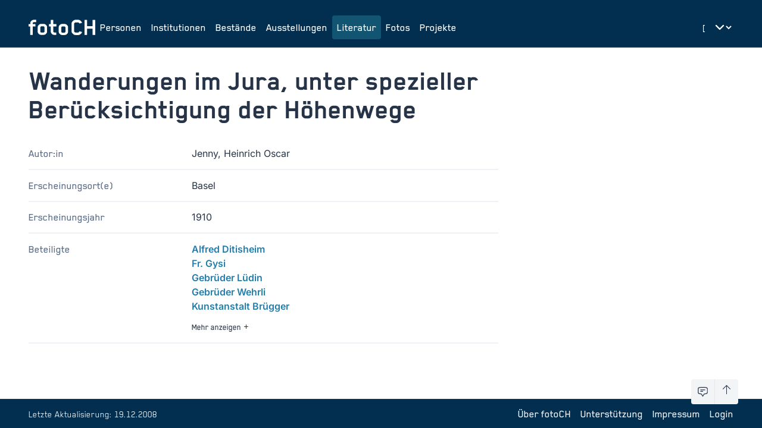

--- FILE ---
content_type: text/javascript; charset=utf-8
request_url: https://foto-ch.ch/chunk-KLGQGHZJ.js
body_size: 1696
content:
import{q as l}from"./chunk-YPHUBYC6.js";import{$a as h,Va as c,Wa as f}from"./chunk-6UMUH7SR.js";import{Ib as u,ya as r}from"./chunk-GHPE46NN.js";var x=class n{placeWithRegionPipe=r(l);dateWithQualityPipe=r(f);transform(e){if(!e)return"";let i=this.placeWithRegionPipe.transform(e.place);if(!i)return"";let o=e.startDate!=null?this.dateWithQualityPipe.transform(e.startDate,e.startDateQuality):null,a=e.endDate!=null?this.dateWithQualityPipe.transform(e.endDate,e.endDateQuality):null,p=e.startDateQuality==="YEAR_ABOUT",s=e.endDateQuality==="YEAR_ABOUT",t="";return o===a&&p===s&&o!=null?(p&&(t+="~"),t+=o):(o&&(p&&(t+="~"),t+=o,a||(t+=" \u2013 ")),a&&(t+=" \u2013 ",s&&(t+="~"),t+=a)),t.length>1?`${i}, ${t}`:i}static \u0275fac=function(i){return new(i||n)};static \u0275pipe=u({name:"workperiods",type:n,pure:!0})};var d=class n{dateWithQualityPipe=r(f);localisePipe=r(c);placeWithRegionPipe=r(l);fullNamePipe=r(h);transform(e,i){if(!e||!i)return"";let o=e.fromPersonName?.person?.id===i.id,a=this.fullNamePipe.transform(e.fromPersonName),p=this.fullNamePipe.transform(e.toPersonName),s=this.placeWithRegionPipe.transform(e.place),t=this.dateWithQualityPipe.transform(e.startDate,e.startDateQuality),y=this.dateWithQualityPipe.transform(e.endDate,e.endDateQuality),g=this.localisePipe.transform(e,"furtherInformationFromDe"),D=this.localisePipe.transform(e,"furtherInformationToDe"),W=i.gender?.nameEn==="Male"?"Male":i.gender?.nameEn==="Female"?"Female":"Neutral",R=this.localisePipe.transform(e.relationText,`from${W}De`),T=this.localisePipe.transform(e.relationText,`to${W}De`),N=e.notConfirmed?"Vermutlich":"",P=[];if(s&&P.push(s),t||y){let m=[t,y].filter(Boolean).join(" - ");P.push(m)}let $=P.length>0?`, ${P.join(", ")}`:"";if(o){let m=g?` (${g})`:"";return`${N} ${R} ${p}${m}${$}`.trim()}else{let m=D?` (${D})`:"";return`${N} ${T} ${a}${m}${$}`.trim()}}static \u0275fac=function(i){return new(i||n)};static \u0275pipe=u({name:"relation",type:n,pure:!0})};export{x as a,d as b};


--- FILE ---
content_type: text/javascript; charset=utf-8
request_url: https://foto-ch.ch/chunk-PNOTL5UU.js
body_size: 4457
content:
import{a as e,b as o}from"./chunk-MG3ERZGY.js";function i(n){return{locked:n.locked,hero:{author:n.author,titleDe:n.titleDe,titleFr:n.titleFr,titleIt:n.titleIt,titleRm:n.titleRm,titleEn:n.titleEn,subTitleDe:n.subTitleDe,subTitleFr:n.subTitleFr,subTitleIt:n.subTitleIt,subTitleRm:n.subTitleRm,subTitleEn:n.subTitleEn,summaryDe:n.summaryDe,summaryFr:n.summaryFr,summaryIt:n.summaryIt,summaryRm:n.summaryRm,summaryEn:n.summaryEn,contentDe:n.contentDe,contentFr:n.contentFr,contentIt:n.contentIt,contentRm:n.contentRm,contentEn:n.contentEn},fonds:{contentDe:n.fondsContentDe,contentFr:n.fondsContentFr,contentIt:n.fondsContentIt,contentRm:n.fondsContentRm,contentEn:n.fondsContentEn,fonds:n.fonds},organisations:{contentDe:n.organisationsContentDe,contentFr:n.organisationsContentFr,contentIt:n.organisationsContentIt,contentRm:n.organisationsContentRm,contentEn:n.organisationsContentEn,organisationNames:n.organisationNames},persons:{contentDe:n.personsContentDe,contentFr:n.personsContentFr,contentIt:n.personsContentIt,contentRm:n.personsContentRm,contentEn:n.personsContentEn,personNames:n.personNames},literatures:{contentDe:n.literatureContentDe,contentFr:n.literatureContentFr,contentIt:n.literatureContentIt,contentRm:n.literatureContentRm,contentEn:n.literatureContentEn,literature:n.literature},exhibitions:{contentDe:n.exhibitionsContentDe,contentFr:n.exhibitionsContentFr,contentIt:n.exhibitionsContentIt,contentRm:n.exhibitionsContentRm,contentEn:n.exhibitionsContentEn,exhibitions:n.exhibitions},photos:n.photos??[]}}function s(n,t){return o(e({},n),{author:t.hero?.author,locked:t.locked,subTitleDe:t.hero?.subTitleDe,subTitleEn:t.hero?.subTitleEn,subTitleFr:t.hero?.subTitleFr,subTitleIt:t.hero?.subTitleIt,subTitleRm:t.hero?.subTitleRm,summaryDe:t.hero?.summaryDe,summaryEn:t.hero?.summaryEn,summaryFr:t.hero?.summaryFr,summaryIt:t.hero?.summaryIt,summaryRm:t.hero?.summaryRm,titleDe:t.hero?.titleDe,titleEn:t.hero?.titleEn,titleFr:t.hero?.titleFr,titleIt:t.hero?.titleIt,titleRm:t.hero?.titleRm,contentDe:t.hero?.contentDe,contentEn:t.hero?.contentEn,contentFr:t.hero?.contentFr,contentIt:t.hero?.contentIt,contentRm:t.hero?.contentRm,fondsContentDe:t.fonds?.contentDe,fondsContentEn:t.fonds?.contentEn,fondsContentFr:t.fonds?.contentFr,fondsContentIt:t.fonds?.contentIt,fondsContentRm:t.fonds?.contentRm,literatureContentDe:t.literatures?.contentDe,literatureContentEn:t.literatures?.contentEn,literatureContentFr:t.literatures?.contentFr,literatureContentIt:t.literatures?.contentIt,literatureContentRm:t.literatures?.contentRm,organisationsContentDe:t.organisations?.contentDe,organisationsContentEn:t.organisations?.contentEn,organisationsContentFr:t.organisations?.contentFr,organisationsContentIt:t.organisations?.contentIt,organisationsContentRm:t.organisations?.contentRm,personsContentDe:t.persons?.contentDe,personsContentEn:t.persons?.contentEn,personsContentFr:t.persons?.contentFr,personsContentIt:t.persons?.contentIt,personsContentRm:t.persons?.contentRm,exhibitionsContentDe:t.exhibitions?.contentDe,exhibitionsContentEn:t.exhibitions?.contentEn,exhibitionsContentFr:t.exhibitions?.contentFr,exhibitionsContentIt:t.exhibitions?.contentIt,exhibitionsContentRm:t.exhibitions?.contentRm})}function r(n){return{author:n.author,locked:n.locked,titleDe:n.titleDe,titleEn:n.titleEn,titleFr:n.titleFr,titleIt:n.titleIt,titleRm:n.titleRm,subTitleDe:n.subTitleDe,subTitleEn:n.subTitleEn,subTitleFr:n.subTitleFr,subTitleIt:n.subTitleIt,subTitleRm:n.subTitleRm,summaryDe:n.summaryDe,summaryEn:n.summaryEn,summaryFr:n.summaryFr,summaryIt:n.summaryIt,summaryRm:n.summaryRm,contentDe:n.contentDe,contentEn:n.contentEn,contentFr:n.contentFr,contentIt:n.contentIt,contentRm:n.contentRm,fondsContentDe:n.fondsContentDe,fondsContentEn:n.fondsContentEn,fondsContentFr:n.fondsContentFr,fondsContentIt:n.fondsContentIt,fondsContentRm:n.fondsContentRm,literatureContentDe:n.literatureContentDe,literatureContentEn:n.literatureContentEn,literatureContentFr:n.literatureContentFr,literatureContentIt:n.literatureContentIt,literatureContentRm:n.literatureContentRm,organisationsContentDe:n.organisationsContentDe,organisationsContentEn:n.organisationsContentEn,organisationsContentFr:n.organisationsContentFr,organisationsContentIt:n.organisationsContentIt,organisationsContentRm:n.organisationsContentRm,personsContentDe:n.personsContentDe,personsContentEn:n.personsContentEn,personsContentFr:n.personsContentFr,personsContentIt:n.personsContentIt,personsContentRm:n.personsContentRm,exhibitionsContentDe:n.exhibitionsContentDe,exhibitionsContentEn:n.exhibitionsContentEn,exhibitionsContentFr:n.exhibitionsContentFr,exhibitionsContentIt:n.exhibitionsContentIt,exhibitionsContentRm:n.exhibitionsContentRm}}export{i as a,s as b,r as c};


--- FILE ---
content_type: text/javascript; charset=utf-8
request_url: https://foto-ch.ch/chunk-LLY72YZ6.js
body_size: 645
content:
import{a as o}from"./chunk-2N32YCJK.js";import{Lc as p}from"./chunk-6UMUH7SR.js";import{Hb as s,ub as r,ya as i,zb as a}from"./chunk-GHPE46NN.js";var l=class t{templateRef=i(r);viewContainer=i(a);storeFacadeService=i(p);hasRolePipe=i(o);currentUser=null;roles=[];logicalOp="AND";isHidden=!0;set appHasRole(e){this.roles=Array.isArray(e)?e:[e],this.updateView()}set appHasRoleOp(e){this.logicalOp=e,this.updateView()}ngOnInit(){this.storeFacadeService.auth.user.getCurrentUser$.subscribe(e=>{this.currentUser=e,this.updateView()})}updateView(){this.hasRolePipe.checkRole(this.currentUser,this.roles,this.logicalOp)?this.isHidden&&(this.viewContainer.createEmbeddedView(this.templateRef),this.isHidden=!1):(this.isHidden=!0,this.viewContainer.clear())}static \u0275fac=function(n){return new(n||t)};static \u0275dir=s({type:t,selectors:[["","appHasRole",""]],inputs:{appHasRole:"appHasRole",appHasRoleOp:"appHasRoleOp"}})};export{l as a};


--- FILE ---
content_type: text/javascript; charset=utf-8
request_url: https://foto-ch.ch/chunk-6HYCVY6H.js
body_size: 365
content:
import{Hb as m,Sa as s,Va as c,rd as l,ya as a}from"./chunk-GHPE46NN.js";var u=class i{element=a(c);dynamicAttributes=l(null,{alias:"appDynamicAttrs"});ngOnChanges(n){let{dynamicAttributes:e}=n;e&&(Object.keys(e.previousValue||{}).filter(t=>!(t in e.currentValue)).forEach(t=>{this.element.nativeElement.removeAttribute(t)}),Object.entries(e.currentValue).forEach(([t,r])=>{this.element.nativeElement.setAttribute(t,typeof r=="string"?r:"")}))}static \u0275fac=function(e){return new(e||i)};static \u0275dir=m({type:i,selectors:[["","appDynamicAttrs",""]],inputs:{dynamicAttributes:[1,"appDynamicAttrs","dynamicAttributes"]},features:[s]})};export{u as a};


--- FILE ---
content_type: text/javascript; charset=utf-8
request_url: https://foto-ch.ch/chunk-C4NIM5FO.js
body_size: 1499
content:
import{G as n,H as r,I as o}from"./chunk-6UMUH7SR.js";function c(t,i){return{title:t.hero?.title,description:t.hero?.description,notes:t.hero?.notes,year_old:t.hero?.year_old,organisation_old:t.hero?.organisation_old,place_old:t.hero?.place_old,typeId:t.hero?.type?.id??null,parentExhibitionId:t.hero?.parent?.id??null,childIds:t.children?.map(a=>a.id)??null,eventIds:i.map(a=>a.id)??null,photoIds:t.photos?.map(a=>a.id)??null,literatureIds:t.literatures?.map(a=>a.id)??null,naturalParticipantIds:t.naturalParticipants?.map(a=>a.id)??null,organisationalParticipantIds:t.organisationalParticipants?.map(a=>a.id)??null,projectIds:t.projects?.map(a=>a.id)??null}}function h(t){return{startDate:r(t.startDateWithQuality),startDateQuality:o(t.startDateWithQuality),endDate:r(t.endDateWithQuality),endDateQuality:o(t.endDateWithQuality),placeId:t.place?.id??null,organisationNameId:t.organisationName?.id??null}}function E(t){return{id:t.id,hero:{title:t.title??"",description:t.description??"",notes:t.notes??"",year_old:t.year_old??"",organisation_old:t.organisation_old??"",place_old:t.place_old??"",events:e(t.events),parent:t.parentExhibition,type:t.type},children:t.childExhibition,photos:t.photos,literatures:t.literature,placesOfCoverage:t.placesOfCoverage,naturalParticipants:l(t.naturalParticipants)??[],organisationalParticipants:d(t.organisationalParticipants)??[],projects:t.projects}}function e(t){return t?.map(i=>({id:i.id,startDateWithQuality:n(i.startDate,i.startDateQuality),endDateWithQuality:n(i.endDate,i.endDateQuality),place:i.place,organisationName:i.organisationName}))}function l(t){return t?.map(i=>({id:i.id,personName:i.personName,role:i.role}))}function d(t){return t?.map(i=>({id:i.id,organisationName:i.organisationName,role:i.role}))}export{c as a,h as b,E as c};


--- FILE ---
content_type: text/javascript; charset=utf-8
request_url: https://foto-ch.ch/chunk-4YOIJGXJ.js
body_size: 1452
content:
import{Gb as l,Lc as g,Ra as S,Sb as u}from"./chunk-6UMUH7SR.js";import{a as o}from"./chunk-ZN5LDSSI.js";import{fa as b}from"./chunk-U5OXW42D.js";import{k as f}from"./chunk-BHTRN52M.js";import{A as v,Hd as d,T as s,Ta as m,ka as c,na as n,ta as p,ya as r}from"./chunk-GHPE46NN.js";var a=class{router=r(b);location=r(f);errorPageService=r(S);errorCode=403;canActivate(e,i){return this.handle(i.url)}handle(e){return this.hasAccess().pipe(v(i=>i?!0:this.handleNoAccess(e)))}handleNoAccess(e){return this.errorPageService.navigateToErrorPage(this.errorCode,e),!1}};var A=class t extends a{storeFacadeService=r(g);localStorage=r(u);request=r(d);isLoggedIn$=this.storeFacadeService.auth.user.getIsLoggedIn$;isAdmin$=this.storeFacadeService.auth.user.getIsAdmin$;hasAccess(){return this.isLoggedIn$.pipe(s(1),n(e=>{(!e&&this.localStorage.getItem(o.storageTokenName)||l(this.request,o.storageTokenName))&&this.storeFacadeService.auth.user.loadUserFromCookie()}),c(()=>this.isAdmin$))}static \u0275fac=(()=>{let e;return function(h){return(e||(e=m(t)))(h||t)}})();static \u0275prov=p({token:t,factory:t.\u0275fac,providedIn:"root"})};var I=class t extends a{storeFacadeService=r(g);localStorage=r(u);request=r(d);isLoggedIn$=this.storeFacadeService.auth.user.getIsLoggedIn$;hasAccess(){return this.isLoggedIn$.pipe(s(1),n(e=>{(!e&&this.localStorage.getItem(o.storageTokenName)||l(this.request,o.storageTokenName))&&this.storeFacadeService.auth.user.loadUserFromCookie()}),c(()=>this.isLoggedIn$))}handleNoAccess(e){return this.router.parseUrl(e?`/login?redirectUri=${e}`:"/login")}static \u0275fac=(()=>{let e;return function(h){return(e||(e=m(t)))(h||t)}})();static \u0275prov=p({token:t,factory:t.\u0275fac,providedIn:"root"})};export{A as a,I as b};


--- FILE ---
content_type: text/javascript; charset=utf-8
request_url: https://foto-ch.ch/chunk-O2UUOUKB.js
body_size: 2123
content:
import{fa as u}from"./chunk-U5OXW42D.js";import{Ba as h}from"./chunk-BHTRN52M.js";import{Hb as s,I as a,Sa as m,Va as l,Za as c,rd as o,ub as d,ya as n,zb as p}from"./chunk-GHPE46NN.js";var f=class r{view=n(p);template=n(d);items=o([]);limit=o(3);open=!1;useTypeFrom=o();limitedItems=[];get hasMore(){return this.items().length>this.limit()}get hiddenItems(){return this.items().slice(this.limit())}get isOpen(){return this.open}static ngTemplateContextGuard(e,t){return!0}ngOnInit(){this.updateLimitedItems(),this.createView()}ngOnChanges(){this.updateLimitedItems(),this.createView()}ngOnDestroy(){this.view.clear()}toggle(){this.setOpen(!this.isOpen)}showMore(){this.setOpen(!0)}showLess(){this.setOpen(!1)}updateLimitedItems(){this.limitedItems=this.isOpen?this.items():this.items().slice(0,this.limit())}setOpen(e){this.open=e,this.updateLimitedItems();let i=this.createView()?.rootNodes[0];i instanceof HTMLElement&&e===!1&&requestAnimationFrame(()=>{i.scrollIntoView({block:"nearest",inline:"nearest"})})}createView(){this.view.clear();let e=null;return this.limitedItems.forEach((t,i)=>{let b=this.view.createEmbeddedView(this.template,{$implicit:t,item:t,index:i,isLast:i===this.items().length-1});e||(e=b)}),e}static \u0275fac=function(t){return new(t||r)};static \u0275dir=s({type:r,selectors:[["","appLimitItems",""]],inputs:{items:[1,"items"],limit:[1,"limit"],open:"open",useTypeFrom:[1,"useTypeFrom"]},exportAs:["context"],features:[m]})};var v=class r{element=n(l);platformId=n(c);router=n(u);mutationObserver;ngOnInit(){h(this.platformId)&&(this.interceptAllClickEvents(this.element.nativeElement),this.registerMutationObserver())}registerMutationObserver(){this.mutationObserver||(this.mutationObserver=new MutationObserver(this.handleMutation.bind(this)),this.mutationObserver.observe(this.element.nativeElement,{childList:!0}))}handleMutation(e){e.forEach(t=>{t.type==="childList"&&t.addedNodes.forEach(i=>{i instanceof HTMLAnchorElement&&this.interceptClickEvent(i)})})}interceptAllClickEvents(e){e.querySelectorAll("a").forEach(t=>this.interceptClickEvent(t))}interceptClickEvent(e){a(e,"click").subscribe(t=>{let i=e.getAttribute("href");e.getAttribute("target")!=="_blank"&&i&&(/^https?:\/\//.test(i)||(t.preventDefault(),this.router.navigateByUrl(i)))})}static \u0275fac=function(t){return new(t||r)};static \u0275dir=s({type:r,selectors:[["","appUseSpaLinks",""]]})};export{f as a,v as b};


--- FILE ---
content_type: text/javascript; charset=utf-8
request_url: https://foto-ch.ch/chunk-DXA7MBD7.js
body_size: 1926
content:
import"./chunk-CNYB3IPK.js";import"./chunk-O2UUOUKB.js";import"./chunk-6HYCVY6H.js";import"./chunk-LLY72YZ6.js";import"./chunk-CBISWKWZ.js";import"./chunk-KLGQGHZJ.js";import"./chunk-YPHUBYC6.js";import{a as _}from"./chunk-N4LZWIQW.js";import"./chunk-DS4XORZZ.js";import{a as D,b as O,g as N,h as T}from"./chunk-ZBMWZOIC.js";import"./chunk-KPP6IIYV.js";import"./chunk-LRRG6YLF.js";import"./chunk-ASA4U4JF.js";import"./chunk-DH2UEJLF.js";import"./chunk-F7GXCIH4.js";import"./chunk-HBSD64HM.js";import"./chunk-ACIBSDD6.js";import{a as C}from"./chunk-2N32YCJK.js";import"./chunk-6UMUH7SR.js";import"./chunk-ZN5LDSSI.js";import{V as v,fa as w,w as b}from"./chunk-U5OXW42D.js";import"./chunk-QSKK5NON.js";import"./chunk-FOR5J6VI.js";import{U as g}from"./chunk-BHTRN52M.js";import{Fb as f,L as m,cd as y,fd as M,g as p,gc as e,hc as r,hd as h,ic as s,jc as l,la as u,sb as i,xc as d,ya as c}from"./chunk-GHPE46NN.js";import"./chunk-MG3ERZGY.js";var I=t=>({"[--legacy-highlight-color:theme(colors.gray.700/20%)]":t}),k=class t{router=c(w);destroy$=new p;showMobileMenu=!1;ngOnInit(){this.router.events.pipe(m(a=>a instanceof b),u(this.destroy$)).subscribe(()=>{this.showMobileMenu=!1})}ngOnDestroy(){this.destroy$.next(),this.destroy$.complete()}toggleMenu(){this.showMobileMenu=!this.showMobileMenu}static \u0275fac=function(o){return new(o||t)};static \u0275cmp=f({type:t,selectors:[["app-main-layout"]],decls:8,vars:9,consts:[[1,"grow",3,"ngClass"],[3,"fullscreen"],["appViewTransitionName","first-topbar",3,"fullscreen"],[3,"menuClicked","showMobileMenu"],[1,"shrink-0"]],template:function(o,n){o&1&&(r(0,"div",0),M(1,"hasRole"),r(2,"app-topbar",1)(3,"app-topbar-row",2)(4,"app-navbar",3),d("menuClicked",function(){return n.toggleMenu()}),s()()(),r(5,"main"),l(6,"router-outlet"),s()(),l(7,"app-footer",4)),o&2&&(e("ngClass",y(7,I,h(1,4,!0,"ADMIN"))),i(2),e("fullscreen",n.showMobileMenu),i(),e("fullscreen",n.showMobileMenu),i(),e("showMobileMenu",n.showMobileMenu))},dependencies:[N,g,O,v,_,T,D,C],styles:["[_nghost-%COMP%]{flex-grow:1;display:flex;flex-direction:column;align-items:stretch;justify-content:space-between}main[_ngcontent-%COMP%]{max-width:100vw}"],changeDetection:0})};export{k as MainLayoutComponent};


--- FILE ---
content_type: text/javascript; charset=utf-8
request_url: https://foto-ch.ch/chunk-N4LZWIQW.js
body_size: 5714
content:
import{c as f,d as g,e as b}from"./chunk-ZBMWZOIC.js";import{a as v}from"./chunk-F7GXCIH4.js";import{b as V}from"./chunk-HBSD64HM.js";import{a as B}from"./chunk-2N32YCJK.js";import{Lc as R}from"./chunk-6UMUH7SR.js";import{ga as N,ha as O}from"./chunk-U5OXW42D.js";import{z as _}from"./chunk-QSKK5NON.js";import{t as A}from"./chunk-FOR5J6VI.js";import{$b as u,Fb as k,Lc as M,Oc as r,Pc as a,Yb as C,bc as s,fd as n,gc as h,gd as o,hc as t,hd as S,ic as i,jc as c,qd as L,rd as w,sb as e,xc as I,ya as x}from"./chunk-GHPE46NN.js";function T(p,d){p&1&&(t(0,"a",12),r(1),n(2,"translate"),i()),p&2&&(e(),a(o(2,1,"MENU.PLACES")))}function y(p,d){p&1&&(t(0,"div",16),c(1,"ng-icon",29),i())}function U(p,d){p&1&&(t(0,"div",16),c(1,"ng-icon",30),i())}var E=class p{storeFacadeService=x(R);isLoggedIn$=this.storeFacadeService.auth.user.getIsLoggedIn$;showMobileMenu=w(!1);menuClicked=L();static \u0275fac=function(m){return new(m||p)};static \u0275cmp=k({type:p,selectors:[["app-navbar"]],inputs:{showMobileMenu:[1,"showMobileMenu"]},outputs:{menuClicked:"menuClicked"},decls:66,vars:57,consts:[["app-container",""],[1,"flex","h-16","items-center","justify-between","gap-8","lg:h-20","lg:pt-3"],[1,"inline-flex","h-full","gap-4","xl:gap-8"],[1,"hidden","lg:block"],[1,"fch-navbar","flex","h-full","items-center","gap-2","xl:gap-4"],["routerLink","/persons","routerLinkActive","active-route",1,"route"],["routerLink","/organisations","routerLinkActive","active-route",1,"route"],["routerLink","/fonds","routerLinkActive","active-route",1,"route"],["routerLink","/exhibitions","routerLinkActive","active-route",1,"route"],["routerLink","/literature","routerLinkActive","active-route",1,"route"],["routerLink","/photos","routerLinkActive","active-route",1,"route"],["routerLink","/projects","routerLinkActive","active-route",1,"route"],["routerLink","/places","routerLinkActive","active-route",1,"route"],[1,"flex","items-center","gap-2","xl:gap-4"],[1,"-mr-2","flex","lg:hidden"],["aria-controls","mobile-menu","type","button",1,"focus-ring","flex","items-baseline","justify-center","rounded","p-2","py-1.5","hover:bg-blue-700",3,"click"],[1,"block","h-6","w-6"],["id","mobile-menu",1,"lg:hidden"],["app-container","",1,"fch-navbar","divide-y-1.5","divide-teal-100","pb-4","pt-4","md:pt-12"],[1,"-mx-2","space-y-1","pb-6"],["routerLink","/persons","routerLinkActive","active-route",1,"route","block"],["routerLink","/organisations","routerLinkActive","active-route",1,"route","block"],["routerLink","/fonds","routerLinkActive","active-route",1,"route","block"],["routerLink","/exhibitions","routerLinkActive","active-route",1,"route","block"],["routerLink","/literature","routerLinkActive","active-route",1,"route","block"],["routerLink","/photos","routerLinkActive","active-route",1,"route","block"],["routerLink","/projects","routerLinkActive","active-route",1,"route","block"],[1,"flex","flex-wrap","items-center","justify-between","gap-x-8","gap-y-4","pt-6"],[3,"expanded"],["name","heroBars-3","strokeWidth","2"],["name","heroXMark","strokeWidth","2"]],template:function(m,l){m&1&&(t(0,"nav",0)(1,"div",1)(2,"div",2),c(3,"app-logo"),t(4,"div",3)(5,"div",4)(6,"a",5),r(7),n(8,"translate"),i(),t(9,"a",6),r(10),n(11,"translate"),i(),t(12,"a",7),r(13),n(14,"translate"),i(),t(15,"a",8),r(16),n(17,"translate"),i(),t(18,"a",9),r(19),n(20,"translate"),i(),t(21,"a",10),r(22),n(23,"translate"),i(),t(24,"a",11),r(25),n(26,"translate"),i(),u(27,T,3,3,"a",12),n(28,"selectorPush"),n(29,"hasRole"),i()()(),t(30,"div",3)(31,"div",13),c(32,"app-user-menu")(33,"app-language-menu"),i()(),t(34,"div",14)(35,"button",15),n(36,"translate"),I("click",function(){return l.menuClicked.emit()}),u(37,y,2,0,"div",16),u(38,U,2,0,"div",16),i()()()(),t(39,"div",17)(40,"div",18)(41,"div",19)(42,"a",20),r(43),n(44,"translate"),i(),t(45,"a",21),r(46),n(47,"translate"),i(),t(48,"a",22),r(49),n(50,"translate"),i(),t(51,"a",23),r(52),n(53,"translate"),i(),t(54,"a",24),r(55),n(56,"translate"),i(),t(57,"a",25),r(58),n(59,"translate"),i(),t(60,"a",26),r(61),n(62,"translate"),i()(),t(63,"div",27),c(64,"app-language-menu",28)(65,"app-user-menu"),i()()()),m&2&&(e(7),a(o(8,22,"MENU.PERSONS_OVERVIEW")),e(3),a(o(11,24,"MENU.ORGANISATIONS_OVERVIEW")),e(3),a(o(14,26,"MENU.FONDS_OVERVIEW")),e(3),a(o(17,28,"MENU.EXHIBITIONS_OVERVIEW")),e(3),a(o(20,30,"MENU.LITERATURE_OVERVIEW")),e(3),a(o(23,32,"MENU.PHOTOS_OVERVIEW")),e(3),a(o(26,34,"MENU.PROJECTS")),e(2),s(S(29,38,o(28,36,l.isLoggedIn$),"ADMIN")?27:-1),e(8),C("aria-label",o(36,41,"MENU.BURGER"))("aria-expanded",l.showMobileMenu()),e(2),s(l.showMobileMenu()?-1:37),e(),s(l.showMobileMenu()?38:-1),e(),M("hidden",!l.showMobileMenu()),e(4),a(o(44,43,"MENU.PERSONS_OVERVIEW")),e(3),a(o(47,45,"MENU.ORGANISATIONS_OVERVIEW")),e(3),a(o(50,47,"MENU.FONDS_OVERVIEW")),e(3),a(o(53,49,"MENU.EXHIBITIONS_OVERVIEW")),e(3),a(o(56,51,"MENU.LITERATURE_OVERVIEW")),e(3),a(o(59,53,"MENU.PHOTOS_OVERVIEW")),e(3),a(o(62,55,"MENU.PROJECTS")),e(3),h("expanded",!0))},dependencies:[f,b,O,N,v,A,g,V,B,_],styles:[".route[_ngcontent-%COMP%]{border-radius:.25rem;padding:.375rem .5rem;outline:2px solid transparent;outline-offset:2px;transition-property:color,background-color,border-color,text-decoration-color,fill,stroke,opacity,box-shadow,transform,filter,backdrop-filter;transition-timing-function:cubic-bezier(.4,0,.2,1);transition-duration:.15s}.route[_ngcontent-%COMP%]:hover{--tw-bg-opacity: 1;background-color:rgb(17 85 114 / var(--tw-bg-opacity, 1))}.route[_ngcontent-%COMP%]:focus-visible{--tw-ring-offset-shadow: var(--tw-ring-inset) 0 0 0 var(--tw-ring-offset-width) var(--tw-ring-offset-color);--tw-ring-shadow: var(--tw-ring-inset) 0 0 0 calc(3px + var(--tw-ring-offset-width)) var(--tw-ring-color);box-shadow:var(--tw-ring-offset-shadow),var(--tw-ring-shadow),var(--tw-shadow, 0 0 #0000)}.active-route[_ngcontent-%COMP%]{--tw-bg-opacity: 1;background-color:rgb(17 85 114 / var(--tw-bg-opacity, 1))}ng-icon[_ngcontent-%COMP%]{width:100%;height:100%}"],changeDetection:0})};export{E as a};


--- FILE ---
content_type: text/javascript; charset=utf-8
request_url: https://foto-ch.ch/chunk-ZBMWZOIC.js
body_size: 12267
content:
import{b as ve}from"./chunk-KPP6IIYV.js";import{a as j}from"./chunk-F7GXCIH4.js";import{b as N}from"./chunk-HBSD64HM.js";import{g as le,l as me,t as ue,u as ge,v as de,z as fe}from"./chunk-ACIBSDD6.js";import{Lc as _,Sa as se,Ta as ce,pb as pe}from"./chunk-6UMUH7SR.js";import{a as V}from"./chunk-ZN5LDSSI.js";import{fa as ae,ga as T,ha as R}from"./chunk-U5OXW42D.js";import{z as D}from"./chunk-QSKK5NON.js";import{t as A}from"./chunk-FOR5J6VI.js";import{U as x,fa as re,ia as U}from"./chunk-BHTRN52M.js";import{$b as u,Ac as M,Bc as S,Ea as O,Fa as F,Fb as p,Hb as Z,Ka as X,Lc as ne,Oc as d,Pc as h,Qc as B,Sa as I,Va as Y,Yb as E,ac as ee,bc as g,cd as y,dc as J,dd as oe,ec as K,fc as Q,fd as a,gc as v,gd as s,hc as i,hd as ie,ic as r,jc as C,pc as te,qc as k,rd as b,sb as c,xc as P,ya as l,zc as m}from"./chunk-GHPE46NN.js";var $=class t{el=l(Y);appViewTransitionName=b.required();ngOnInit(){this.el.nativeElement.style.viewTransitionName=this.appViewTransitionName()}ngOnChanges(){this.el.nativeElement.style.viewTransitionName=this.appViewTransitionName()}static \u0275fac=function(e){return new(e||t)};static \u0275dir=Z({type:t,selectors:[["","appViewTransitionName",""]],inputs:{appViewTransitionName:[1,"appViewTransitionName"]},features:[I]})};function _e(t,n){if(t&1){let e=k();i(0,"button",10),P("click",function(){O(e);let f=m();return F(f.logout())}),d(1),a(2,"translate"),r()}t&2&&(c(),h(s(2,1,"FOOTER.LOGOUT")))}function we(t,n){t&1&&(i(0,"a",9),d(1),a(2,"translate"),r()),t&2&&(c(),h(s(2,1,"FOOTER.LOGIN")))}var Ce=class t{storeFacadeService=l(_);toastService=l(pe);router=l(ae);isLoggedIn$=this.storeFacadeService.auth.user.getIsLoggedIn$;logout(){this.storeFacadeService.auth.user.logoutUser(),this.toastService.showSuccess("LOGOUT.SUCCESS",3e3),this.router.navigateByUrl("/login")}static \u0275fac=function(e){return new(e||t)};static \u0275cmp=p({type:t,selectors:[["app-footer"]],decls:18,vars:12,consts:[[1,"bg-footer","bottom-0","w-full","border-t-1.5","border-white","border-opacity-5","text-teal-100"],["app-container","",1,"pb-2","pt-1","xl:h-12"],[1,"flex","flex-col","items-stretch","justify-center","gap-x-8","gap-y-4","xl:flex-row","xl:items-baseline","xl:justify-between","xl:py-0"],["teleportOutlet","footer"],[1,"fch-navbar","-mx-2","flex","flex-col","items-start","gap-2","md:flex-row","md:items-baseline","xl:gap-4"],["routerLink","/about","routerLinkActive","active-route",1,"route"],["routerLink","/support","routerLinkActive","active-route",1,"route"],["routerLink","/impressum","routerLinkActive","active-route",1,"route"],[1,"route"],["routerLink","/login","routerLinkActive","active-route",1,"route"],[1,"route",3,"click"]],template:function(e,o){e&1&&(i(0,"footer",0)(1,"div",1)(2,"div",2)(3,"div"),te(4,3),r(),i(5,"div",4)(6,"a",5),d(7),a(8,"translate"),r(),i(9,"a",6),d(10),a(11,"translate"),r(),i(12,"a",7),d(13),a(14,"translate"),r(),u(15,_e,3,3,"button",8),a(16,"selectorPush"),ee(17,we,3,3,"a",9),r()()()()),e&2&&(c(7),h(s(8,4,"FOOTER.ABOUT")),c(3),h(s(11,6,"FOOTER.SUPPORT")),c(3),h(s(14,8,"FOOTER.IMPRINT")),c(2),g(s(16,10,o.isLoggedIn$)?15:17))},dependencies:[T,ve,j,R,D,N],styles:[".route[_ngcontent-%COMP%]{border-radius:.25rem;padding:.375rem .5rem;outline:2px solid transparent;outline-offset:2px;transition-property:color,background-color,border-color,text-decoration-color,fill,stroke,opacity,box-shadow,transform,filter,backdrop-filter;transition-timing-function:cubic-bezier(.4,0,.2,1);transition-duration:.15s}.route[_ngcontent-%COMP%]:hover{--tw-bg-opacity: 1;background-color:rgb(17 85 114 / var(--tw-bg-opacity, 1))}.route[_ngcontent-%COMP%]:focus-visible{--tw-ring-offset-shadow: var(--tw-ring-inset) 0 0 0 var(--tw-ring-offset-width) var(--tw-ring-offset-color);--tw-ring-shadow: var(--tw-ring-inset) 0 0 0 calc(3px + var(--tw-ring-offset-width)) var(--tw-ring-color);box-shadow:var(--tw-ring-offset-shadow),var(--tw-ring-shadow),var(--tw-shadow, 0 0 #0000)}.active-route[_ngcontent-%COMP%]:hover{--tw-bg-opacity: 1;background-color:rgb(17 85 114 / var(--tw-bg-opacity, 1))}"],changeDetection:0})};var Le=t=>({"active-route":t}),Me=t=>({language:t});function Se(t,n){if(t&1){let e=k();i(0,"button",2),a(1,"translate"),P("click",function(){let f=O(e).$implicit,q=m(3);return F(q.changeLanguage(f))}),d(2),a(3,"uppercase"),r()}if(t&2){let e=n.$implicit,o=m(),f=m(2);v("ngClass",y(8,Le,o===e)),E("aria-label",ie(1,3,"MENU.SWITCH_LANGUAGE_TO",y(10,Me,f.languageWritten[e]))),c(2),B(" ",s(3,6,e)," ")}}function Te(t,n){if(t&1&&(i(0,"div",0),K(1,Se,4,12,"button",1,J),r()),t&2){let e=m(2);c(),Q(e.languages)}}function De(t,n){if(t&1&&(u(0,Te,3,0,"div",0),a(1,"selectorPush")),t&2){let e,o=m();g((e=s(1,1,o.currentLanguage$))?0:-1,e)}}function Ne(t,n){if(t&1&&(i(0,"option",5),d(1),a(2,"uppercase"),r()),t&2){let e=n.$implicit;v("value",e),c(),h(s(2,2,e))}}function Oe(t,n){if(t&1){let e=k();i(0,"select",4),a(1,"translate"),P("change",function(f){O(e);let q=m(2);return F(q.onChangeLanguage(f))}),K(2,Ne,3,4,"option",5,J),r()}if(t&2){let e=n,o=m(2);v("value",e)("ngModel",e),E("aria-label",s(1,3,"MENU.SWITCH_LANGUAGE")),c(2),Q(o.languages)}}function Fe(t,n){if(t&1&&(u(0,Oe,4,5,"select",3),a(1,"selectorPush")),t&2){let e,o=m();g((e=s(1,1,o.currentLanguage$))?0:-1,e)}}var G=class t{storeFacadeService=l(_);currentLanguage$=this.storeFacadeService.translation.getCurrentLanguage$;languages=ce;languageWritten={de:"Deutsch",en:"English",fr:"Fran\xE7ais",it:"Italiano",rm:"Rumantsch"};expanded=b(!1);onChangeLanguage(n){let e=n.target.value;this.storeFacadeService.translation.updateLanguage(se(e)?e:"de")}changeLanguage(n){this.storeFacadeService.translation.updateLanguage(n)}static \u0275fac=function(e){return new(e||t)};static \u0275cmp=p({type:t,selectors:[["app-language-menu"]],inputs:{expanded:[1,"expanded"]},decls:2,vars:1,consts:[[1,"flex","items-center","gap-1"],[1,"route","text-xl","font-normal",3,"ngClass"],[1,"route","text-xl","font-normal",3,"click","ngClass"],[1,"focus-ring","w-16","rounded","border-none","bg-transparent","py-1.5","pl-2","pr-8","text-xl","transition","hover:bg-primary-hover",3,"value","ngModel"],[1,"focus-ring","w-16","rounded","border-none","bg-transparent","py-1.5","pl-2","pr-8","text-xl","transition","hover:bg-primary-hover",3,"change","value","ngModel"],[3,"value"]],template:function(e,o){e&1&&u(0,De,2,3)(1,Fe,2,3),e&2&&g(o.expanded()?0:1)},dependencies:[x,fe,ge,de,ue,le,me,N,D,U],styles:[`.route[_ngcontent-%COMP%]{border-radius:.25rem;padding:.375rem .5rem;outline:2px solid transparent;outline-offset:2px;transition-property:color,background-color,border-color,text-decoration-color,fill,stroke,opacity,box-shadow,transform,filter,backdrop-filter;transition-timing-function:cubic-bezier(.4,0,.2,1);transition-duration:.15s}.route[_ngcontent-%COMP%]:hover{--tw-bg-opacity: 1;background-color:rgb(17 85 114 / var(--tw-bg-opacity, 1))}.route[_ngcontent-%COMP%]:focus-visible{--tw-ring-offset-shadow: var(--tw-ring-inset) 0 0 0 var(--tw-ring-offset-width) var(--tw-ring-offset-color);--tw-ring-shadow: var(--tw-ring-inset) 0 0 0 calc(3px + var(--tw-ring-offset-width)) var(--tw-ring-color);box-shadow:var(--tw-ring-offset-shadow),var(--tw-ring-shadow),var(--tw-shadow, 0 0 #0000)}.active-route[_ngcontent-%COMP%]{--tw-bg-opacity: 1;background-color:rgb(17 85 114 / var(--tw-bg-opacity, 1))}select[_ngcontent-%COMP%]{background-image:url("data:image/svg+xml,%3csvg xmlns='http://www.w3.org/2000/svg' fill='none' viewBox='0 0 20 20'%3e%3cpath stroke='white' stroke-linecap='round' stroke-linejoin='round' stroke-width='1.5' d='M6 8l4 4 4-4'/%3e%3c/svg%3e")}`],changeDetection:0})};var Ee=t=>({"-mb-2":t});function ke(t,n){if(t&1&&(i(0,"a",0),a(1,"translate"),C(2,"ng-icon",1),r()),t&2){let e=n;E("aria-label",s(1,4,"MENU.LOGO")),c(2),v("name",e==="fr"?"fchLogoFr":"fchLogo")("size",e==="fr"?"8rem":"7rem")("ngClass",y(6,Ee,e==="fr"))}}var z=class t{storeFacadeService=l(_);currentLanguage$=this.storeFacadeService.translation.getCurrentLanguage$;static \u0275fac=function(e){return new(e||t)};static \u0275cmp=p({type:t,selectors:[["app-logo"]],decls:2,vars:3,consts:[["routerLink","",1,"focus-ring","flex","h-full","shrink-0","items-center","rounded","ring-offset-4","ring-offset-blue-800"],[3,"name","size","ngClass"]],template:function(e,o){if(e&1&&(u(0,ke,3,8,"a",0),a(1,"async")),e&2){let f;g((f=s(1,1,o.currentLanguage$))?0:-1,f)}},dependencies:[A,T,x,D,re],encapsulation:2,changeDetection:0})};function Pe(t,n){t&1&&(i(0,"a",0),C(1,"ng-icon",1),r())}var H=class t{storeFacadeService=l(_);isLoggedIn$=this.storeFacadeService.auth.user.getIsLoggedIn$;static \u0275fac=function(e){return new(e||t)};static \u0275cmp=p({type:t,selectors:[["app-user-menu"]],decls:2,vars:3,consts:[["routerLink","/user","routerLinkActive","active-route",1,"route","inline-block","!rounded-full","!p-1.5"],["name","fchPerson","size","2rem",1,"[&>svg]:inline-block"]],template:function(e,o){e&1&&(u(0,Pe,2,0,"a",0),a(1,"selectorPush")),e&2&&g(s(1,1,o.isLoggedIn$)?0:-1)},dependencies:[T,A,R,N],encapsulation:2,changeDetection:0})};var Ie=["*"],be=class t{static \u0275fac=function(e){return new(e||t)};static \u0275cmp=p({type:t,selectors:[["app-titlebar"]],ngContentSelectors:Ie,decls:11,vars:0,consts:[["app-container",""],[1,"flex","h-16","items-center","justify-between","gap-8","lg:h-20","lg:pt-3"],[1,"inline-flex","h-full","gap-4"],[1,"flex","items-center","gap-4"],[1,"hidden","h-4","w-1","border-r","border-primary-text","sm:block"],[1,"fade-in","hidden","text-3xl","sm:block"],[1,"flex","items-center","gap-2","xl:gap-4"]],template:function(e,o){e&1&&(M(),i(0,"div",0)(1,"div",1)(2,"div",2),C(3,"app-logo"),i(4,"div",3),C(5,"div",4),i(6,"span",5),S(7),r()()(),i(8,"div",6),C(9,"app-user-menu")(10,"app-language-menu"),r()()())},dependencies:[z,H,G,j],styles:["@keyframes _ngcontent-%COMP%_fadeIn{0%{opacity:0;transform:translate(-1rem)}to{opacity:1;transform:translate(0)}}.fade-in[_ngcontent-%COMP%]{animation:_ngcontent-%COMP%_fadeIn .3s ease-in-out;animation-fill-mode:forwards}"],changeDetection:0})};var Be=(t,n)=>({"bg-red-700":t,"bg-green-700":n});function Ue(t,n){if(t&1&&(i(0,"div",0)(1,"span",1),d(2),a(3,"uppercase"),r()()),t&2){let e=m();v("ngClass",oe(4,Be,e.currentEnv==="test",e.currentEnv==="local")),c(2),B(" ",s(3,2,e.currentEnv)," ")}}var W=class t{showBanner=!1;currentEnv=V.name;ngOnInit(){(V.name==="test"||V.name==="local")&&(this.showBanner=!0)}static \u0275fac=function(e){return new(e||t)};static \u0275cmp=p({type:t,selectors:[["app-environment-banner"]],decls:1,vars:1,consts:[["appViewTransitionName","environment-banner",1,"fixed","left-0","top-0","z-toast","ml-[-50px]","mt-4","flex","h-6","w-36","-rotate-45","transform","justify-center","bg-red-700","text-sm","text-white",3,"ngClass"],[1,"flex","items-center","justify-center"]],template:function(e,o){e&1&&u(0,Ue,4,7,"div",0),e&2&&g(o.showBanner?0:-1)},dependencies:[$,x,U],encapsulation:2,changeDetection:0})};var Re=["*"],Ve=t=>({"!fixed":t}),he=class t{document=l(X);fullscreen=b(!1);ngOnChanges(){this.fullscreen()?this.document.body.style.overflow="hidden":this.document.body.style.overflow="initial"}static \u0275fac=function(e){return new(e||t)};static \u0275cmp=p({type:t,selectors:[["app-topbar"]],inputs:{fullscreen:[1,"fullscreen"]},features:[I],ngContentSelectors:Re,decls:3,vars:3,consts:[[1,"sticky","inset-x-0","top-0","z-50","flex","flex-col",3,"ngClass"]],template:function(e,o){e&1&&(M(),C(0,"app-environment-banner"),i(1,"div",0),S(2),r()),e&2&&(c(),v("ngClass",y(1,Ve,o.fullscreen())))},dependencies:[W,x],encapsulation:2,changeDetection:0})};var Ae=["*"],xe=class t{fullscreen=b(!1);compact=b(!1);get isFullscreen(){return this.fullscreen()}get isCompact(){return this.compact()}static \u0275fac=function(e){return new(e||t)};static \u0275cmp=p({type:t,selectors:[["app-topbar-row"]],hostVars:4,hostBindings:function(e,o){e&2&&ne("!h-screen",o.isFullscreen)("compact",o.isCompact)},inputs:{fullscreen:[1,"fullscreen"],compact:[1,"compact"]},ngContentSelectors:Ae,decls:1,vars:0,template:function(e,o){e&1&&(M(),S(0))},styles:["[_nghost-%COMP%]{height:4rem;overflow:hidden;border-bottom-width:1.5px;border-color:rgb(255 255 255 / var(--tw-border-opacity, 1));--tw-border-opacity: .05;background-color:var(--primary-base);color:var(--primary-text);transition-property:all;transition-timing-function:cubic-bezier(.4,0,.2,1);transition-duration:.15s}@media (min-width: 1024px){[_nghost-%COMP%]{height:5rem}}.compact[_nghost-%COMP%]{height:3rem}"],changeDetection:0})};export{$ as a,Ce as b,G as c,z as d,H as e,be as f,he as g,xe as h};


--- FILE ---
content_type: text/javascript; charset=utf-8
request_url: https://foto-ch.ch/chunk-PXLTAIO7.js
body_size: 5126
content:
import{G as a,H as o,I as r,q as c}from"./chunk-6UMUH7SR.js";import{a as d,b as p}from"./chunk-MG3ERZGY.js";function l(t){return{locked:t.locked,hero:{contactPerson:t.contact_person,phonenumber:t.phonenumber,fax:t.fax,email:t.email,homepage:t.homepage,gnd:t.gnd,isil:t.isil,openingTimes:t.openingTimes,period:t.period,territorialLanguage:t.territorialLanguage,descriptionDe:t.descriptionDe,descriptionFr:t.descriptionFr,descriptionIt:t.descriptionIt,descriptionRm:t.descriptionRm,descriptionEn:t.descriptionEn,historyDe:t.historyDe,historyFr:t.historyFr,historyIt:t.historyIt,historyRm:t.historyRm,historyEn:t.historyEn,names:t.organisationNames?.map(e=>({id:e.id,abbreviationDe:e.abbreviationDe,abbreviationIt:e.abbreviationIt,abbreviationFr:e.abbreviationFr,abbreviationRm:e.abbreviationRm,abbreviationEn:e.abbreviationEn,nameDe:e.nameDe,nameIt:e.nameIt,nameFr:e.nameFr,nameRm:e.nameRm,nameEn:e.nameEn,startDateWithQuality:a(e.startDate,e.startDateQuality),startDateAbout:e.startDateQuality==="YEAR_ABOUT",endDateWithQuality:a(e.endDate,e.endDateQuality),endDateAbout:e.endDateQuality==="YEAR_ABOUT",literatures:e.literature,exhibitionsParticipant:e.exhibitionsParticipant?.map(i=>({id:i.id,exhibition:i.exhibition,role:i.role})),projects:e.projects,events:e.events})).sort((e,i)=>e.id-i.id),terms:t.terms,organisationTypes:t.organisationTypes},fonds:t.fonds,places:s(t.places),documentation:{notes:t.notes,documentationOriginalLanguage:t.documentationOriginalLanguage,documentationHistory:t.documentationHistory,documentationType:t.documentationType,documentationText:t.documentationText,documentationNotes:t.documentationNotes,author:t.author}}}function y(t){return{startDate:t.startDate,startDateQuality:t.startDateQuality,endDate:t.endDate,endDateQuality:t.endDateQuality,placeId:t.place?.id??null,organisationId:t?.organisation?.id??null}}function u(t,e){return t?.map(i=>({id:i.id??-1,startDate:o(i.startDateWithQuality),startDateQuality:r(i.startDateWithQuality,i.startDateAbout),endDate:o(i.endDateWithQuality),endDateQuality:r(i.endDateWithQuality,i.endDateAbout),place:i.place,organisation:e}))}function s(t){return t?.map(e=>({id:e.id,startDateWithQuality:a(e.startDate,e.startDateQuality),startDateAbout:e.startDateQuality==="YEAR_ABOUT",endDateWithQuality:a(e.endDate,e.endDateQuality),endDateAbout:e.endDateQuality==="YEAR_ABOUT",place:e.place}))}function D(t,e){return p(d({},t),{locked:e.locked,contact_person:e.hero?.contactPerson,phonenumber:e.hero?.phonenumber,fax:e.hero?.fax,email:e.hero?.email,homepage:e.hero?.homepage,gnd:e.hero?.gnd,isil:e.hero?.isil,descriptionDe:e.hero?.descriptionDe,descriptionFr:e.hero?.descriptionFr,descriptionIt:e.hero?.descriptionIt,descriptionRm:e.hero?.descriptionRm,descriptionEn:e.hero?.descriptionEn,historyDe:e.hero?.historyDe,historyFr:e.hero?.historyFr,historyIt:e.hero?.historyIt,historyRm:e.hero?.historyRm,historyEn:e.hero?.historyEn,openingTimes:e.hero?.openingTimes,period:e.hero?.period,terms:e.hero?.terms,organisationTypes:e.hero?.organisationTypes,notes:e.documentation?.notes,territorialLanguage:e.hero?.territorialLanguage,documentationOriginalLanguage:e.documentation?.documentationOriginalLanguage,documentationHistory:e.documentation?.documentationHistory,documentationType:e.documentation?.documentationType,documentationText:e.documentation?.documentationText,documentationNotes:e.documentation?.documentationNotes,fonds:e.fonds,places:u(e.places,t),author:e.documentation?.author,organisationNames:e.hero?.names?.filter(i=>typeof i.id=="number")?.map(i=>({id:i.id}))})}function b(t,e){return d({locked:t.locked,contact_person:t.contact_person,phonenumber:t.phonenumber,fax:t.fax,email:t.email,homepage:t.homepage,gnd:t.gnd,isil:t.isil,openingTimes:t.openingTimes,period:t.period,descriptionDe:t.descriptionDe,descriptionFr:t.descriptionFr,descriptionIt:t.descriptionIt,descriptionRm:t.descriptionRm,descriptionEn:t.descriptionEn,historyDe:t.historyDe,historyFr:t.historyFr,historyIt:t.historyIt,historyRm:t.historyRm,historyEn:t.historyEn,notes:t.notes,author:t.author,territorialLanguage:t.territorialLanguage,documentationOriginalLanguage:t.documentationOriginalLanguage,documentationHistory:t.documentationHistory,documentationType:t.documentationType,documentationText:t.documentationText,documentationNotes:t.documentationNotes,organisationNameIds:t.organisationNames?.map(i=>i.id),organisationTypeIds:t.organisationTypes?.map(i=>i.id),termIds:t.terms?.map(i=>i.id),placeIds:t.places?.map(i=>i.id)},e?{fondIds:t.fonds?.map(i=>i.id)}:{})}function O(t,e,i){return d({abbreviationDe:t.abbreviationDe||null,abbreviationFr:t.abbreviationFr||null,abbreviationIt:t.abbreviationIt||null,abbreviationRm:t.abbreviationRm||null,abbreviationEn:t.abbreviationEn||null,nameDe:t.nameDe||null,nameFr:t.nameFr||null,nameIt:t.nameIt||null,nameRm:t.nameRm||null,nameEn:t.nameEn||null,startDate:o(t.startDateWithQuality),startDateQuality:r(t.startDateWithQuality,t.startDateAbout),endDate:o(t.endDateWithQuality),endDateQuality:r(t.endDateWithQuality,t.endDateAbout),organisationId:e.id},i?{eventsIds:t.events?.map(n=>n.id).filter(c),literatureIds:t.literatures?.map(n=>n.id).filter(c),exhibitionsParticipant:t.exhibitionsParticipant?.filter(n=>n.exhibition).map(n=>({organisationNameId:n.id??void 0,exhibitionId:n.exhibition.id,roleId:n.role?.id??void 0})).filter(c)}:{})}export{l as a,y as b,u as c,D as d,b as e,O as f};
